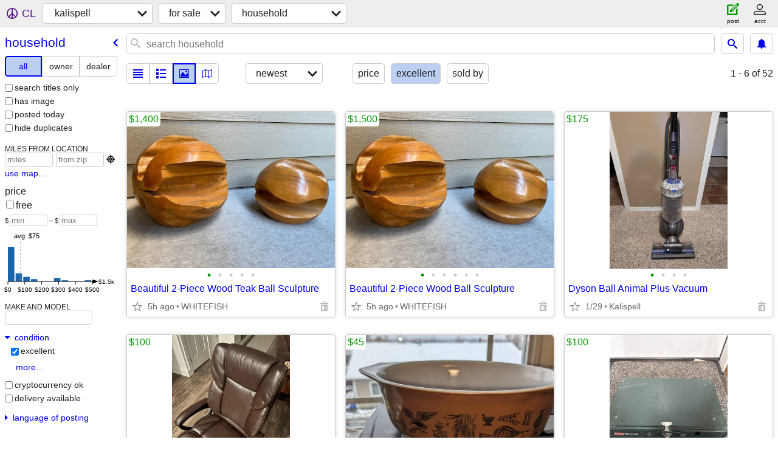

--- FILE ---
content_type: text/html; charset=utf-8
request_url: https://kalispell.craigslist.org/search/hsa?condition=30
body_size: 12111
content:
<!DOCTYPE html>
<html>
<head>
    
	<meta charset="UTF-8">
	<meta http-equiv="X-UA-Compatible" content="IE=Edge">
	<meta name="viewport" content="width=device-width,initial-scale=1">
	<meta property="og:site_name" content="craigslist">
	<meta name="twitter:card" content="preview">
	<meta property="og:title" content="kalispell household items for sale - craigslist">
	<meta name="description" content="kalispell household items for sale - craigslist">
	<meta property="og:description" content="kalispell household items for sale - craigslist">
	<meta property="og:url" content="https://kalispell.craigslist.org/search/hsa">
	<title>kalispell household items for sale - craigslist</title>
	<link rel="canonical" href="https://kalispell.craigslist.org/search/hsa">
	<link rel="alternate" href="https://kalispell.craigslist.org/search/hsa" hreflang="x-default">



    <link rel="icon" href="/favicon.ico" id="favicon" />

<script type="application/ld+json" id="ld_searchpage_data" >
    {"@type":"SearchResultsPage","breadcrumb":{"@type":"BreadcrumbList","itemListElement":[{"item":"https://kalispell.craigslist.org","name":"kalispell.craigslist.org","position":1,"@type":"ListItem"},{"@type":"ListItem","position":2,"name":"for sale","item":"https://kalispell.craigslist.org/search/sss"},{"position":3,"@type":"ListItem","item":"https://kalispell.craigslist.org/search/hsa","name":"household"}],"@context":"https://schema.org"},"@context":"https://schema.org","description":"Household Items For Sale in Kalispell, MT"}
</script>


<script type="application/ld+json" id="ld_searchpage_results" >
    {"itemListElement":[{"item":{"image":["https://images.craigslist.org/01717_7HobKUshQwD_0ak07K_600x450.jpg","https://images.craigslist.org/01515_jiFIOqeXYPX_0ku0fw_600x450.jpg","https://images.craigslist.org/00S0S_fj0SDfO0ZK5_0ak07K_600x450.jpg","https://images.craigslist.org/01111_ivjdlo5xwu9_0ak07K_600x450.jpg","https://images.craigslist.org/01212_3clvJ7Rqr2P_0ak07K_600x450.jpg"],"@context":"http://schema.org","description":"","name":"Beautiful 2-Piece Wood Teak Ball Sculpture","@type":"Product","offers":{"priceCurrency":"USD","@type":"Offer","availableAtOrFrom":{"@type":"Place","geo":{"longitude":-114.350897265493,"@type":"GeoCoordinates","latitude":48.4039999323461},"address":{"addressRegion":"MT","streetAddress":"","postalCode":"","addressLocality":"Columbia Falls","@type":"PostalAddress","addressCountry":""}},"price":"1400.00"}},"@type":"ListItem","position":"0"},{"@type":"ListItem","position":"1","item":{"offers":{"price":"1500.00","availableAtOrFrom":{"@type":"Place","geo":{"longitude":-114.350897265493,"@type":"GeoCoordinates","latitude":48.4039999323461},"address":{"streetAddress":"","postalCode":"","addressRegion":"MT","addressLocality":"Columbia Falls","@type":"PostalAddress","addressCountry":""}},"priceCurrency":"USD","@type":"Offer"},"@type":"Product","image":["https://images.craigslist.org/01717_7HobKUshQwD_0ak07K_600x450.jpg","https://images.craigslist.org/01111_ivjdlo5xwu9_0ak07K_600x450.jpg","https://images.craigslist.org/01212_3clvJ7Rqr2P_0ak07K_600x450.jpg","https://images.craigslist.org/00S0S_fj0SDfO0ZK5_0ak07K_600x450.jpg","https://images.craigslist.org/00E0E_7jRGTulhAQu_0ak07K_600x450.jpg","https://images.craigslist.org/00S0S_ewcyMbXtcAM_0uy0eU_600x450.jpg"],"@context":"http://schema.org","description":"","name":"Beautiful 2-Piece Wood Ball Sculpture"}},{"@type":"ListItem","position":"2","item":{"@type":"Product","offers":{"price":"175.00","availableAtOrFrom":{"@type":"Place","address":{"addressLocality":"Kalispell","postalCode":"","streetAddress":"","addressRegion":"MT","addressCountry":"","@type":"PostalAddress"},"geo":{"@type":"GeoCoordinates","longitude":-114.390300718978,"latitude":48.1871995781738}},"priceCurrency":"USD","@type":"Offer"},"name":"Dyson Ball Animal Plus Vacuum","description":"","@context":"http://schema.org","image":["https://images.craigslist.org/00T0T_3xZWcqDPXCU_0t90CI_600x450.jpg","https://images.craigslist.org/00505_dRu4nVEAFaJ_0t90CI_600x450.jpg","https://images.craigslist.org/00t0t_d6NBVoNwX2y_0t90CI_600x450.jpg","https://images.craigslist.org/00n0n_aoO9ff7GrLP_0t90CI_600x450.jpg"]}},{"@type":"ListItem","position":"3","item":{"image":["https://images.craigslist.org/00N0N_ldPHnhb8vCO_0t20CI_600x450.jpg"],"@context":"http://schema.org","description":"","name":"Office Chair","offers":{"availableAtOrFrom":{"@type":"Place","address":{"addressLocality":"Kalispell","postalCode":"","streetAddress":"","addressRegion":"MT","addressCountry":"","@type":"PostalAddress"},"geo":{"@type":"GeoCoordinates","longitude":-114.303898683477,"latitude":48.2028000730188}},"price":"100.00","priceCurrency":"USD","@type":"Offer"},"@type":"Product"}},{"@type":"ListItem","position":"4","item":{"offers":{"price":"45.00","availableAtOrFrom":{"geo":{"latitude":48.2156268791777,"longitude":-114.338835357991,"@type":"GeoCoordinates"},"address":{"addressLocality":"Kalispell","addressRegion":"MT","postalCode":"","streetAddress":"","addressCountry":"","@type":"PostalAddress"},"@type":"Place"},"@type":"Offer","priceCurrency":"USD"},"@type":"Product","@context":"http://schema.org","description":"","name":"Pyrex & Anchor Hocking Vintage dishes","image":["https://images.craigslist.org/00x0x_5Fs3Zy5n3pF_0CI0t2_600x450.jpg","https://images.craigslist.org/00O0O_kosP198tQJ3_0CI0t2_600x450.jpg","https://images.craigslist.org/00E0E_9i1ce20sxD2_0CI0t2_600x450.jpg","https://images.craigslist.org/00V0V_cSK0GoLLJOf_0CI0t2_600x450.jpg","https://images.craigslist.org/00Z0Z_iqfXfONzzwh_0CI0t2_600x450.jpg"]}},{"item":{"offers":{"availableAtOrFrom":{"@type":"Place","geo":{"longitude":-114.339801364833,"@type":"GeoCoordinates","latitude":48.1970011671746},"address":{"addressCountry":"","@type":"PostalAddress","addressLocality":"Kalispell","streetAddress":"","postalCode":"","addressRegion":"MT"}},"price":"100.00","priceCurrency":"USD","@type":"Offer"},"@type":"Product","name":"Coleman Campstove Unleaded 424","description":"","@context":"http://schema.org","image":["https://images.craigslist.org/00s0s_9J31Dz3l98O_0t20CI_600x450.jpg","https://images.craigslist.org/00j0j_cNmu5859Mhx_0t20CI_600x450.jpg","https://images.craigslist.org/01111_blRRGrx63H_0CI0t2_600x450.jpg","https://images.craigslist.org/00w0w_dqXkNDiLEWJ_0CI0t2_600x450.jpg","https://images.craigslist.org/00S0S_2MgAR31N3z0_0CI0t2_600x450.jpg"]},"@type":"ListItem","position":"5"},{"item":{"@type":"Product","offers":{"availableAtOrFrom":{"@type":"Place","geo":{"latitude":48.0633003197724,"@type":"GeoCoordinates","longitude":-114.072601351173},"address":{"postalCode":"","streetAddress":"","addressRegion":"MT","addressLocality":"Somers","@type":"PostalAddress","addressCountry":""}},"price":"25.00","@type":"Offer","priceCurrency":"USD"},"name":"Pottery Wine dispenser cooler","description":"","@context":"http://schema.org","image":["https://images.craigslist.org/00C0C_8GVJbcs3GJx_0lM0t2_600x450.jpg","https://images.craigslist.org/00s0s_a7hFW1Rq8DW_0lM0t2_600x450.jpg","https://images.craigslist.org/00o0o_2CJOl1Db6fN_0lM0t2_600x450.jpg"]},"position":"6","@type":"ListItem"},{"item":{"description":"","@context":"http://schema.org","name":"Decorative Pillow - Let It Snow (Skis, Snowflakes)","image":["https://images.craigslist.org/00b0b_lCRa6S1zpX0_0t20CI_600x450.jpg","https://images.craigslist.org/00808_ewH0cD1US2t_0t20CI_600x450.jpg","https://images.craigslist.org/01717_29Mw9WWqBbu_0lM0t2_600x450.jpg","https://images.craigslist.org/00A0A_jnw2xdVKeTz_0t20CI_600x450.jpg"],"@type":"Product","offers":{"priceCurrency":"USD","@type":"Offer","availableAtOrFrom":{"address":{"postalCode":"","streetAddress":"","addressRegion":"MT","addressLocality":"Kalispell","@type":"PostalAddress","addressCountry":""},"geo":{"@type":"GeoCoordinates","longitude":-114.303898683477,"latitude":48.2028000730188},"@type":"Place"},"price":"15.00"}},"position":"7","@type":"ListItem"},{"position":"8","@type":"ListItem","item":{"image":["https://images.craigslist.org/00t0t_4CIzHVADTAt_0t20CI_600x450.jpg","https://images.craigslist.org/01212_7QRoFAg6oer_0t20CI_600x450.jpg","https://images.craigslist.org/00U0U_77K8Qd4byqz_0t20CI_600x450.jpg","https://images.craigslist.org/00707_daytHC3aAcw_0t20CI_600x450.jpg"],"description":"","name":"Decorative Pillow - Moose","@context":"http://schema.org","@type":"Product","offers":{"@type":"Offer","priceCurrency":"USD","price":"20.00","availableAtOrFrom":{"@type":"Place","address":{"addressLocality":"Kalispell","postalCode":"","streetAddress":"","addressRegion":"MT","addressCountry":"","@type":"PostalAddress"},"geo":{"latitude":48.2028000730188,"@type":"GeoCoordinates","longitude":-114.303898683477}}}}},{"@type":"ListItem","position":"9","item":{"image":["https://images.craigslist.org/00D0D_6cRZkqcsr7s_0t20CI_600x450.jpg","https://images.craigslist.org/00G0G_iv9n4BLWiAM_0t20CI_600x450.jpg","https://images.craigslist.org/00p0p_8MPYeqCvupH_0t20CI_600x450.jpg"],"description":"","name":"Table Lamps - Pair","@context":"http://schema.org","@type":"Product","offers":{"availableAtOrFrom":{"@type":"Place","geo":{"longitude":-114.303898683477,"@type":"GeoCoordinates","latitude":48.2028000730188},"address":{"addressLocality":"Kalispell","addressRegion":"MT","streetAddress":"","postalCode":"","addressCountry":"","@type":"PostalAddress"}},"price":"80.00","priceCurrency":"USD","@type":"Offer"}}},{"@type":"ListItem","position":"10","item":{"offers":{"price":"50.00","availableAtOrFrom":{"@type":"Place","geo":{"@type":"GeoCoordinates","longitude":-114.195845145856,"latitude":48.3652582451148},"address":{"addressRegion":"MT","streetAddress":"","postalCode":"","addressLocality":"Columbia Falls","@type":"PostalAddress","addressCountry":""}},"@type":"Offer","priceCurrency":"USD"},"@type":"Product","description":"","name":"Bistro Table Covers","@context":"http://schema.org","image":["https://images.craigslist.org/00303_9XLydnTGj0Y_0om0oo_600x450.jpg","https://images.craigslist.org/00w0w_lUaelpjCGEj_0c0058_600x450.jpg","https://images.craigslist.org/00K0K_eo8x3h2XjgD_0om0os_600x450.jpg"]}},{"item":{"name":"Pottery Toothpick Holder","description":"","@context":"http://schema.org","image":["https://images.craigslist.org/00I0I_dWOS05i79Bk_0t20t2_600x450.jpg","https://images.craigslist.org/00h0h_coCCg8yx5lt_0t20t2_600x450.jpg","https://images.craigslist.org/00G0G_h0TuikuF2Jk_0t20t2_600x450.jpg","https://images.craigslist.org/00q0q_9R547szdCX0_0t20t2_600x450.jpg","https://images.craigslist.org/00Z0Z_9JgxRcyNj04_0t20t2_600x450.jpg"],"@type":"Product","offers":{"@type":"Offer","priceCurrency":"USD","availableAtOrFrom":{"@type":"Place","address":{"addressLocality":"Kalispell","streetAddress":"","postalCode":"","addressRegion":"MT","addressCountry":"","@type":"PostalAddress"},"geo":{"latitude":48.1791500941104,"@type":"GeoCoordinates","longitude":-114.321638602728}},"price":"5.00"}},"@type":"ListItem","position":"11"},{"@type":"ListItem","position":"12","item":{"description":"","name":"Decorative Charger","@context":"http://schema.org","image":["https://images.craigslist.org/00f0f_7l6ja3WftSX_0t20t2_600x450.jpg","https://images.craigslist.org/00L0L_4mu36gbA5xn_0t20t2_600x450.jpg","https://images.craigslist.org/00b0b_8WjMewSh7PL_0t20t2_600x450.jpg","https://images.craigslist.org/01717_iBOHQJJ4xYu_0t20t2_600x450.jpg","https://images.craigslist.org/00Y0Y_9WcISkTDjVg_0t20t2_600x450.jpg"],"offers":{"availableAtOrFrom":{"@type":"Place","address":{"addressLocality":"Kalispell","streetAddress":"","postalCode":"","addressRegion":"MT","addressCountry":"","@type":"PostalAddress"},"geo":{"latitude":48.1673374232489,"@type":"GeoCoordinates","longitude":-114.302696618022}},"price":"75.00","@type":"Offer","priceCurrency":"USD"},"@type":"Product"}},{"@type":"ListItem","position":"13","item":{"@type":"Product","offers":{"@type":"Offer","priceCurrency":"USD","availableAtOrFrom":{"address":{"postalCode":"","streetAddress":"","addressRegion":"MT","addressLocality":"Coram","@type":"PostalAddress","addressCountry":""},"geo":{"latitude":48.3853060383654,"longitude":-114.049590220206,"@type":"GeoCoordinates"},"@type":"Place"},"price":"10.00"},"@context":"http://schema.org","description":"","name":"BBQ and Summer Cooking Items, Hand Crank Meat Grinder","image":["https://images.craigslist.org/00U0U_cnARDeORvT4z_0CI0t2_600x450.jpg","https://images.craigslist.org/01717_7EUZTf4eChHz_0CI0t2_600x450.jpg","https://images.craigslist.org/00a0a_pf4uk413Kaz_0lM0t2_600x450.jpg","https://images.craigslist.org/00V0V_iTbWKnBko8Oz_0lM0t2_600x450.jpg","https://images.craigslist.org/00505_2nq5Tq8XVixz_0lM0t2_600x450.jpg","https://images.craigslist.org/00p0p_dAdGQiBPp0Dz_0CI0t2_600x450.jpg","https://images.craigslist.org/01414_7HrN8zS3Ppez_0CI0t2_600x450.jpg","https://images.craigslist.org/00B0B_bsZxPk4M7CQz_0lM0t2_600x450.jpg"]}},{"item":{"@context":"http://schema.org","description":"","name":"LOT of (3) CALENDARS 1). 1990 LOVE ! (2).1987 GOOSE! (3).BEAR &HONEY!","image":["https://images.craigslist.org/00k0k_hKUDYC7Y29J_0lM0t2_600x450.jpg","https://images.craigslist.org/00G0G_88EWFXPIQMf_0t20CI_600x450.jpg","https://images.craigslist.org/00a0a_bNJPLtvK9Er_0lM0t2_600x450.jpg","https://images.craigslist.org/00t0t_94qKbPDjMRQ_0lM0t2_600x450.jpg","https://images.craigslist.org/00X0X_2Z44ftGS5AT_0lM0t2_600x450.jpg","https://images.craigslist.org/00G0G_hE6wD1L1axF_0lM0t2_600x450.jpg","https://images.craigslist.org/01313_6qD6qKdEutk_0lM0t2_600x450.jpg","https://images.craigslist.org/01515_lFPt0nEHLHP_0lM0t2_600x450.jpg","https://images.craigslist.org/00C0C_1YTGHHX5ziP_0lM0t2_600x450.jpg","https://images.craigslist.org/00F0F_aASBa7i99vN_0CH0t2_600x450.jpg"],"offers":{"@type":"Offer","priceCurrency":"USD","price":"20.00","availableAtOrFrom":{"@type":"Place","geo":{"latitude":48.2028000730188,"longitude":-114.303898683477,"@type":"GeoCoordinates"},"address":{"@type":"PostalAddress","addressCountry":"","addressRegion":"MT","postalCode":"","streetAddress":"","addressLocality":"Kalispell"}}},"@type":"Product"},"position":"14","@type":"ListItem"},{"position":"15","@type":"ListItem","item":{"@type":"Product","offers":{"availableAtOrFrom":{"@type":"Place","geo":{"@type":"GeoCoordinates","longitude":-114.303898683477,"latitude":48.2028000730188},"address":{"addressCountry":"","@type":"PostalAddress","addressLocality":"Kalispell","streetAddress":"","postalCode":"","addressRegion":"MT"}},"price":"500.00","@type":"Offer","priceCurrency":"USD"},"name":"Novaform Queen Mattress","description":"","@context":"http://schema.org","image":["https://images.craigslist.org/01515_cNIveFccHqU_0t20CI_600x450.jpg","https://images.craigslist.org/00202_cwLCJFQUPZW_0t20CI_600x450.jpg","https://images.craigslist.org/00k0k_90UrK8oLGgB_0t20CI_600x450.jpg"]}},{"position":"16","@type":"ListItem","item":{"offers":{"availableAtOrFrom":{"geo":{"latitude":48.2028000730188,"longitude":-114.303898683477,"@type":"GeoCoordinates"},"address":{"addressLocality":"Kalispell","streetAddress":"","postalCode":"","addressRegion":"MT","addressCountry":"","@type":"PostalAddress"},"@type":"Place"},"price":"550.00","@type":"Offer","priceCurrency":"USD"},"@type":"Product","image":["https://images.craigslist.org/00L0L_9l89ro4wrWt_0CI0t2_600x450.jpg","https://images.craigslist.org/01515_cNIveFccHqU_0t20CI_600x450.jpg","https://images.craigslist.org/00b0b_hdn37VKDQkO_0t20CI_600x450.jpg","https://images.craigslist.org/00C0C_fzVQFensuTq_0t20CI_600x450.jpg"],"name":"IKEA Malm Storage Queen Bed","description":"","@context":"http://schema.org"}},{"@type":"ListItem","position":"17","item":{"@context":"http://schema.org","description":"","name":"Rugs (Braided)","image":["https://images.craigslist.org/00h0h_2EqQ3wz3NLh_0t20CI_600x450.jpg","https://images.craigslist.org/00r0r_iyrfT8DNWdL_0t20CI_600x450.jpg","https://images.craigslist.org/00A0A_acD8Dvhmag_0t20CI_600x450.jpg"],"offers":{"@type":"Offer","priceCurrency":"USD","availableAtOrFrom":{"@type":"Place","geo":{"@type":"GeoCoordinates","longitude":-114.303898683477,"latitude":48.2028000730188},"address":{"addressRegion":"MT","postalCode":"","streetAddress":"","addressLocality":"Kalispell","@type":"PostalAddress","addressCountry":""}},"price":"40.00"},"@type":"Product"}},{"position":"18","@type":"ListItem","item":{"@type":"Product","offers":{"price":"30.00","availableAtOrFrom":{"geo":{"@type":"GeoCoordinates","longitude":-114.303898683477,"latitude":48.2028000730188},"address":{"addressCountry":"","@type":"PostalAddress","addressLocality":"Kalispell","postalCode":"","streetAddress":"","addressRegion":"MT"},"@type":"Place"},"@type":"Offer","priceCurrency":"USD"},"image":["https://images.craigslist.org/00f0f_3LLjYKvWfO0_0zo0rV_600x450.jpg","https://images.craigslist.org/00b0b_b7ReABOmXsX_0xO0t2_600x450.jpg","https://images.craigslist.org/00g0g_8rdt0UKVvW6_0vL0t2_600x450.jpg","https://images.craigslist.org/00404_6lNw5PaQ4AS_0uE0t2_600x450.jpg"],"name":"Vintage Lot of (5) white line SHOT GLASSES, 3’’ Heavy Weighted Beveled","description":"","@context":"http://schema.org"}},{"position":"19","@type":"ListItem","item":{"offers":{"priceCurrency":"USD","@type":"Offer","availableAtOrFrom":{"@type":"Place","address":{"streetAddress":"","postalCode":"","addressRegion":"MT","addressLocality":"Kalispell","@type":"PostalAddress","addressCountry":""},"geo":{"@type":"GeoCoordinates","longitude":-114.303898683477,"latitude":48.2028000730188}},"price":"25.00"},"@type":"Product","description":"","@context":"http://schema.org","name":"VINTAGE HAND MADE CARVED WOODEN RABBIT ELECTRIC LAMP- WORKS! VGCOND!","image":["https://images.craigslist.org/00E0E_gul0qrxJNSA_0t20CI_600x450.jpg","https://images.craigslist.org/00c0c_bosrrWVp87q_0t20CI_600x450.jpg","https://images.craigslist.org/00404_7RtpSIGXQtO_0t20CI_600x450.jpg","https://images.craigslist.org/00d0d_i3eXQjwHAyF_0t20CI_600x450.jpg","https://images.craigslist.org/00v0v_5n2e3Rcrqta_0t20CI_600x450.jpg","https://images.craigslist.org/00C0C_fKNGu77RgIS_0t20CI_600x450.jpg","https://images.craigslist.org/00o0o_4YCoLS6eVIS_0t20CI_600x450.jpg"]}},{"item":{"@type":"Product","offers":{"availableAtOrFrom":{"@type":"Place","geo":{"longitude":-114.04866145562,"@type":"GeoCoordinates","latitude":48.3856234569839},"address":{"@type":"PostalAddress","addressCountry":"","postalCode":"","streetAddress":"","addressRegion":"MT","addressLocality":"Coram"}},"price":"25.00","priceCurrency":"USD","@type":"Offer"},"image":["https://images.craigslist.org/00404_1fmT0nQ8qX2z_0CI0t2_600x450.jpg","https://images.craigslist.org/00S0S_2LPP3OkMNyWz_0CI0t2_600x450.jpg","https://images.craigslist.org/00s0s_jrHXeTF5GFtz_0CI0t2_600x450.jpg","https://images.craigslist.org/00J0J_cDVrHWY2cbez_0CI0t2_600x450.jpg","https://images.craigslist.org/00k0k_amSW7nt3zEtz_0CI0t2_600x450.jpg"],"description":"","name":"20-Piece Box of Bakeware - 20 Pieces","@context":"http://schema.org"},"position":"20","@type":"ListItem"},{"item":{"@type":"Product","offers":{"priceCurrency":"USD","@type":"Offer","price":"50.00","availableAtOrFrom":{"address":{"addressCountry":"","@type":"PostalAddress","addressLocality":"Coram","addressRegion":"MT","postalCode":"","streetAddress":""},"geo":{"latitude":48.385418911051,"@type":"GeoCoordinates","longitude":-114.050102444475},"@type":"Place"}},"image":["https://images.craigslist.org/00M0M_7RuaQmidYD3z_0CI0t2_600x450.jpg","https://images.craigslist.org/00m0m_dBSPBzZpfdPz_0lM0t2_600x450.jpg","https://images.craigslist.org/00101_XjtA4RD9S5z_0CI0t2_600x450.jpg","https://images.craigslist.org/00K0K_1W7iT3Im51xz_0lM0t2_600x450.jpg","https://images.craigslist.org/00i0i_kL9OWg5r7nrz_0CI0t2_600x450.jpg","https://images.craigslist.org/00L0L_iVwpe5CjBG6z_0CI0t2_600x450.jpg","https://images.craigslist.org/01414_gKgT4oTUDmOz_0CI0t2_600x450.jpg","https://images.craigslist.org/00808_7sib9IyHiY2z_0CI0t2_600x450.jpg","https://images.craigslist.org/00c0c_dg4Drcbx7Jcz_0CI0t2_600x450.jpg","https://images.craigslist.org/00404_2Nah10qcgkhz_0CI0t2_600x450.jpg"],"description":"","@context":"http://schema.org","name":"Vintage Satin Green Glass Compote Goblet, Pedestal Bowl& Orange Juicer"},"@type":"ListItem","position":"21"},{"item":{"name":"Vintage Rainbow D4C Vacuum w/Power Nozzle & Aqua Mate Carpet Shampooer","description":"","@context":"http://schema.org","image":["https://images.craigslist.org/00S0S_4qC6QyrGhqj_0mW0t2_600x450.jpg","https://images.craigslist.org/00Y0Y_faYcuoWa2Bf_0t20CI_600x450.jpg","https://images.craigslist.org/00X0X_e2iUkOx10b7_0t20CI_600x450.jpg","https://images.craigslist.org/00U0U_eoANrAGo9Md_0pA0t2_600x450.jpg","https://images.craigslist.org/00a0a_47fic39RPia_0lZ0t2_600x450.jpg","https://images.craigslist.org/00j0j_kQ2fGsfgWpM_0CI0kM_600x450.jpg","https://images.craigslist.org/00C0C_2ALFkhg3JIr_0hj0t2_600x450.jpg","https://images.craigslist.org/00g0g_2k30lYsBeQZ_0qR0t2_600x450.jpg"],"offers":{"priceCurrency":"USD","@type":"Offer","price":"150.00","availableAtOrFrom":{"@type":"Place","geo":{"@type":"GeoCoordinates","longitude":-114.334243674221,"latitude":48.1992208056728},"address":{"postalCode":"","streetAddress":"","addressRegion":"MT","addressLocality":"Kalispell","@type":"PostalAddress","addressCountry":""}}},"@type":"Product"},"@type":"ListItem","position":"22"},{"@type":"ListItem","position":"23","item":{"offers":{"@type":"Offer","priceCurrency":"USD","availableAtOrFrom":{"@type":"Place","geo":{"latitude":48.0743990852213,"longitude":-114.510402986071,"@type":"GeoCoordinates"},"address":{"@type":"PostalAddress","addressCountry":"","postalCode":"","streetAddress":"","addressRegion":"MT","addressLocality":"Kila"}},"price":"50.00"},"@type":"Product","@context":"http://schema.org","description":"","name":"Area Rug, 5'3\" x 7'7\"","image":["https://images.craigslist.org/00Q0Q_lWYmZZBIToI_0CI0t2_600x450.jpg","https://images.craigslist.org/01010_8kuKntrrcHM_0CI0t2_600x450.jpg","https://images.craigslist.org/01515_6lnh86m7Q1F_0CI0t2_600x450.jpg","https://images.craigslist.org/00Z0Z_eyKb2mytPx1_0CI0t2_600x450.jpg","https://images.craigslist.org/00303_lvfJvq3V2lQ_0CI0t2_600x450.jpg"]}},{"@type":"ListItem","position":"24","item":{"@type":"Product","offers":{"price":"300.00","availableAtOrFrom":{"@type":"Place","geo":{"@type":"GeoCoordinates","longitude":-114.072601351173,"latitude":48.0633003197724},"address":{"postalCode":"","streetAddress":"","addressRegion":"MT","addressLocality":"Somers","@type":"PostalAddress","addressCountry":""}},"priceCurrency":"USD","@type":"Offer"},"image":["https://images.craigslist.org/00H0H_eVF5ptq5Waz_0t20CI_600x450.jpg","https://images.craigslist.org/00k0k_k6Fs1Alb9be_0t20CI_600x450.jpg","https://images.craigslist.org/00H0H_gsfpdb2urnn_0t20CI_600x450.jpg","https://images.craigslist.org/00505_9yQ9cbJBPbL_0t20CI_600x450.jpg","https://images.craigslist.org/00707_dAPNLuzC9Dq_0t20CI_600x450.jpg","https://images.craigslist.org/00N0N_eSsVxj6hGY4_0t20CI_600x450.jpg","https://images.craigslist.org/01515_6sp0AcnxWjt_0t20CI_600x450.jpg","https://images.craigslist.org/00h0h_ik7m2Z76q2N_0t20CI_600x450.jpg"],"@context":"http://schema.org","description":"","name":"Vintage Sorrento Dishes"}},{"item":{"offers":{"@type":"Offer","priceCurrency":"USD","availableAtOrFrom":{"address":{"streetAddress":"","postalCode":"","addressRegion":"MT","addressLocality":"Somers","@type":"PostalAddress","addressCountry":""},"geo":{"latitude":48.0633003197724,"@type":"GeoCoordinates","longitude":-114.072601351173},"@type":"Place"},"price":"350.00"},"@type":"Product","image":["https://images.craigslist.org/00u0u_fNnKfby6vw9_0t20CI_600x450.jpg","https://images.craigslist.org/00O0O_jqMNtLRYd1X_0t20CI_600x450.jpg","https://images.craigslist.org/01515_2Rb6eI725j2_0t20CI_600x450.jpg","https://images.craigslist.org/00q0q_abLv7yw3xZn_0t20CI_600x450.jpg"],"@context":"http://schema.org","description":"","name":"Arts and Craft Ceiling Light Fixture"},"position":"25","@type":"ListItem"},{"item":{"image":["https://images.craigslist.org/00e0e_6Y419BWo6Yz_0t20CI_600x450.jpg","https://images.craigslist.org/00x0x_8tUUfKSfdui_0t20CI_600x450.jpg","https://images.craigslist.org/00N0N_cbVgT3OHmeS_0t20CI_600x450.jpg"],"@context":"http://schema.org","description":"","name":"Gate Leg Drop Leaf Table","offers":{"@type":"Offer","priceCurrency":"USD","availableAtOrFrom":{"@type":"Place","address":{"addressCountry":"","@type":"PostalAddress","addressLocality":"Somers","addressRegion":"MT","streetAddress":"","postalCode":""},"geo":{"@type":"GeoCoordinates","longitude":-114.072601351173,"latitude":48.0633003197724}},"price":"600.00"},"@type":"Product"},"position":"26","@type":"ListItem"},{"position":"27","@type":"ListItem","item":{"image":["https://images.craigslist.org/00u0u_faPSDBfW52E_0t20CI_600x450.jpg","https://images.craigslist.org/00606_2zhDcDYCuHa_0t20CI_600x450.jpg","https://images.craigslist.org/00a0a_hsxnXdV5rNB_0t20CI_600x450.jpg"],"description":"","@context":"http://schema.org","name":"Art Deco fireplace screen","offers":{"priceCurrency":"USD","@type":"Offer","price":"300.00","availableAtOrFrom":{"@type":"Place","address":{"addressRegion":"MT","streetAddress":"","postalCode":"","addressLocality":"Somers","@type":"PostalAddress","addressCountry":""},"geo":{"latitude":48.0633003197724,"longitude":-114.072601351173,"@type":"GeoCoordinates"}}},"@type":"Product"}},{"item":{"@type":"Product","offers":{"price":"45.00","availableAtOrFrom":{"address":{"@type":"PostalAddress","addressCountry":"","addressRegion":"MT","streetAddress":"","postalCode":"","addressLocality":"Somers"},"geo":{"@type":"GeoCoordinates","longitude":-114.072601351173,"latitude":48.0633003197724},"@type":"Place"},"priceCurrency":"USD","@type":"Offer"},"image":["https://images.craigslist.org/00K0K_coRYkH0syAA_0t20CI_600x450.jpg","https://images.craigslist.org/01313_4TEZDSVYxui_0t20CI_600x450.jpg","https://images.craigslist.org/00C0C_dhLDIqZcgKV_0t20CI_600x450.jpg","https://images.craigslist.org/00b0b_jCAJCyuG6gB_0t20CI_600x450.jpg","https://images.craigslist.org/00101_kOyhvv9p2jT_0t20CI_600x450.jpg","https://images.craigslist.org/01717_jlbL0D2O55S_0CI0t2_600x450.jpg"],"@context":"http://schema.org","description":"","name":"cast iron bear muffin pan"},"position":"28","@type":"ListItem"},{"@type":"ListItem","position":"29","item":{"offers":{"priceCurrency":"USD","@type":"Offer","price":"300.00","availableAtOrFrom":{"address":{"addressRegion":"MT","streetAddress":"","postalCode":"","addressLocality":"Rexford","@type":"PostalAddress","addressCountry":""},"geo":{"longitude":-115.14309678793,"@type":"GeoCoordinates","latitude":48.849028283914},"@type":"Place"}},"@type":"Product","image":["https://images.craigslist.org/00C0C_izIZVqTyBus_0hd0t2_600x450.jpg","https://images.craigslist.org/00z0z_iU9MJBIrrCD_0sY0t2_600x450.jpg","https://images.craigslist.org/00l0l_d2xdxiP5XRh_0um0t2_600x450.jpg","https://images.craigslist.org/00E0E_c7P2GPUmSSZ_0iy0t2_600x450.jpg"],"@context":"http://schema.org","description":"","name":"Parlor Stove - fireplace"}},{"item":{"@type":"Product","offers":{"availableAtOrFrom":{"@type":"Place","address":{"addressLocality":"Kalispell","streetAddress":"","postalCode":"","addressRegion":"MT","addressCountry":"","@type":"PostalAddress"},"geo":{"@type":"GeoCoordinates","longitude":-114.303898683477,"latitude":48.2028000730188}},"price":"20.00","@type":"Offer","priceCurrency":"USD"},"image":["https://images.craigslist.org/00202_4JVZ8OCQdqe_0CI0sV_600x450.jpg","https://images.craigslist.org/00k0k_8IW33npbOOF_0CI0sV_600x450.jpg"],"description":"","@context":"http://schema.org","name":"VINTAGE PLACEMATS (4), NAPKINS (3) TULIP DESIGN, COTTON, NICE!"},"position":"30","@type":"ListItem"},{"item":{"@type":"Product","offers":{"price":"25.00","availableAtOrFrom":{"@type":"Place","address":{"@type":"PostalAddress","addressCountry":"","streetAddress":"","postalCode":"","addressRegion":"MT","addressLocality":"Coram"},"geo":{"longitude":-114.066925631254,"@type":"GeoCoordinates","latitude":48.3843950354712}},"priceCurrency":"USD","@type":"Offer"},"image":["https://images.craigslist.org/00x0x_iT2hAdjbfU8_0CI0t2_600x450.jpg","https://images.craigslist.org/00G0G_2QCwBgNJ1RP_0CI0t2_600x450.jpg","https://images.craigslist.org/00303_8Gw6sY46faG_0CI0t2_600x450.jpg","https://images.craigslist.org/00Q0Q_1aHQg82P8sf_0t20CI_600x450.jpg","https://images.craigslist.org/00y0y_4Zg8TpwnHd1_0CI0t2_600x450.jpg","https://images.craigslist.org/00l0l_gjQZTJJ6WRX_0CI0t2_600x450.jpg"],"description":"","@context":"http://schema.org","name":"CuisineArt Retro Toaster Oven"},"@type":"ListItem","position":"31"},{"position":"32","@type":"ListItem","item":{"name":"Oreck XL Professional Air Purifier Type 3 White Model   AIR8SW","description":"","@context":"http://schema.org","image":["https://images.craigslist.org/00n0n_kCFtzypJGnQ_0ew0aT_600x450.jpg","https://images.craigslist.org/00S0S_jsrYQiB0Blx_0ew0jm_600x450.jpg"],"@type":"Product","offers":{"availableAtOrFrom":{"address":{"addressLocality":"Kalispell","addressRegion":"MT","postalCode":"","streetAddress":"","addressCountry":"","@type":"PostalAddress"},"geo":{"latitude":48.2028000730188,"longitude":-114.303898683477,"@type":"GeoCoordinates"},"@type":"Place"},"price":"75.00","priceCurrency":"USD","@type":"Offer"}}},{"@type":"ListItem","position":"33","item":{"description":"","name":"Vintage Decorative Cross Stitch Plate; Horse Plate","@context":"http://schema.org","image":["https://images.craigslist.org/00l0l_dVqz0BPSq3Iz_0CI0t2_600x450.jpg","https://images.craigslist.org/00O0O_3ROytSbdisWz_0CI0t2_600x450.jpg","https://images.craigslist.org/00W0W_462iJLQ3qWiz_0t20CI_600x450.jpg","https://images.craigslist.org/01313_lSXSM2vDzpQz_0t20CI_600x450.jpg","https://images.craigslist.org/00m0m_aBtWBhmJbqTz_0CI0t2_600x450.jpg","https://images.craigslist.org/00e0e_9vS81upnBuIz_0CI0t2_600x450.jpg","https://images.craigslist.org/00G0G_kQXSLKOswOmz_0t20CI_600x450.jpg"],"@type":"Product","offers":{"price":"10.00","availableAtOrFrom":{"address":{"@type":"PostalAddress","addressCountry":"","addressRegion":"MT","postalCode":"","streetAddress":"","addressLocality":"Coram"},"geo":{"@type":"GeoCoordinates","longitude":-114.049071120443,"latitude":48.3855312107789},"@type":"Place"},"priceCurrency":"USD","@type":"Offer"}}},{"position":"34","@type":"ListItem","item":{"image":["https://images.craigslist.org/00z0z_aJQG7uqEXxr_0CI0hq_600x450.jpg"],"description":"","name":"Vintage glassware","@context":"http://schema.org","@type":"Product","offers":{"@type":"Offer","priceCurrency":"USD","availableAtOrFrom":{"@type":"Place","geo":{"latitude":48.0792995932428,"longitude":-114.235501273729,"@type":"GeoCoordinates"},"address":{"addressCountry":"","@type":"PostalAddress","addressLocality":"Somers","postalCode":"","streetAddress":"","addressRegion":"MT"}},"price":"35.00"}}},{"@type":"ListItem","position":"35","item":{"image":["https://images.craigslist.org/00C0C_8nYCydZHNFt_0lM0CI_600x450.jpg","https://images.craigslist.org/00q0q_7QqDHmtMWaC_0CI0lM_600x450.jpg","https://images.craigslist.org/00Y0Y_jWDrRLD49Es_0CI0lM_600x450.jpg","https://images.craigslist.org/01616_a94PW2Nfqi2_0CI0lM_600x450.jpg","https://images.craigslist.org/00L0L_1YUZBeP2c6t_0CI0lM_600x450.jpg","https://images.craigslist.org/00r0r_73h0YePOaWY_0CI0lM_600x450.jpg","https://images.craigslist.org/00y0y_grvJWgy1Ek3_0lM0CI_600x450.jpg","https://images.craigslist.org/00q0q_6VZbc9Fe3vB_0lM0CI_600x450.jpg","https://images.craigslist.org/00J0J_9mwNWHNufkL_0lM0CI_600x450.jpg","https://images.craigslist.org/00n0n_9A7F3p7wSzv_0lM0CI_600x450.jpg"],"description":"","@context":"http://schema.org","name":"Queen - Gently Used Comforter set with duplicates","offers":{"@type":"Offer","priceCurrency":"USD","price":"40.00","availableAtOrFrom":{"@type":"Place","geo":{"latitude":48.1754212847799,"@type":"GeoCoordinates","longitude":-114.039030608042},"address":{"postalCode":"","streetAddress":"","addressRegion":"MT","addressLocality":"Somers","@type":"PostalAddress","addressCountry":""}}},"@type":"Product"}},{"@type":"ListItem","position":"36","item":{"description":"","@context":"http://schema.org","name":"Vintage Salton HotTray Hot Plate Glass Warming Hot Tray H-140","image":["https://images.craigslist.org/00101_ffvsQm2kov4z_0CI0t2_600x450.jpg","https://images.craigslist.org/00000_8iWlSIb0Jaiz_0CI0t2_600x450.jpg","https://images.craigslist.org/00m0m_fmE1j4tLNBCz_0CI0t2_600x450.jpg"],"@type":"Product","offers":{"price":"25.00","availableAtOrFrom":{"address":{"addressCountry":"","@type":"PostalAddress","addressLocality":"Coram","streetAddress":"","postalCode":"","addressRegion":"MT"},"geo":{"@type":"GeoCoordinates","longitude":-114.05044392732,"latitude":48.3852613476574},"@type":"Place"},"@type":"Offer","priceCurrency":"USD"}}},{"item":{"image":["https://images.craigslist.org/00N0N_8rJmWPcgWho_0CI0hT_600x450.jpg","https://images.craigslist.org/00b0b_2mf7HSr6Qbm_0CI0hT_600x450.jpg","https://images.craigslist.org/00i0i_7IWTkyzSgVS_0CI0hT_600x450.jpg","https://images.craigslist.org/00Z0Z_8sOzN8rDEOL_0hT0CI_600x450.jpg","https://images.craigslist.org/00Z0Z_3nmF6jspdCM_0hT0CI_600x450.jpg","https://images.craigslist.org/00p0p_eN40uHinJ2H_0hT0CI_600x450.jpg"],"description":"","@context":"http://schema.org","name":"Kids Harley Davidson coat and Helmet","@type":"Product","offers":{"@type":"Offer","priceCurrency":"USD","availableAtOrFrom":{"address":{"@type":"PostalAddress","addressCountry":"","postalCode":"","streetAddress":"","addressRegion":"MT","addressLocality":"Kalispell"},"geo":{"longitude":-114.26649657157,"@type":"GeoCoordinates","latitude":48.2296013198002},"@type":"Place"},"price":"125.00"}},"@type":"ListItem","position":"37"},{"item":{"offers":{"priceCurrency":"USD","@type":"Offer","price":"35.00","availableAtOrFrom":{"@type":"Place","address":{"@type":"PostalAddress","addressCountry":"","addressRegion":"MT","streetAddress":"","postalCode":"","addressLocality":"Kalispell"},"geo":{"@type":"GeoCoordinates","longitude":-114.26649657157,"latitude":48.2296013198002}}},"@type":"Product","image":["https://images.craigslist.org/00I0I_FaEBETBD5W_0hT0CI_600x450.jpg","https://images.craigslist.org/00q0q_9MEjO7xkhOx_0hT0CI_600x450.jpg","https://images.craigslist.org/00A0A_6URXHqyl3ci_0hT0CI_600x450.jpg","https://images.craigslist.org/00y0y_jvMPhxsex0E_0hT0CI_600x450.jpg","https://images.craigslist.org/00b0b_cboNHvzDfIT_0CI0hT_600x450.jpg"],"@context":"http://schema.org","description":"","name":"JetSpa Elite Luxury Bath Spa"},"@type":"ListItem","position":"38"},{"@type":"ListItem","position":"39","item":{"@type":"Product","offers":{"priceCurrency":"USD","@type":"Offer","price":"75.00","availableAtOrFrom":{"@type":"Place","geo":{"@type":"GeoCoordinates","longitude":-114.35050822715,"latitude":48.2405671590406},"address":{"addressLocality":"Kalispell","addressRegion":"MT","streetAddress":"","postalCode":"","addressCountry":"","@type":"PostalAddress"}}},"image":["https://images.craigslist.org/00G0G_cw86ftyyItS_1761u8_600x450.jpg","https://images.craigslist.org/00q0q_a1YWuUXJzRE_1761u8_600x450.jpg","https://images.craigslist.org/00t0t_eIo2jLaMXSq_0MM132_600x450.jpg"],"@context":"http://schema.org","description":"","name":"Ruggable - 5x7 Rug + Rug Pad System"}},{"item":{"@type":"Product","offers":{"priceCurrency":"USD","@type":"Offer","availableAtOrFrom":{"@type":"Place","address":{"addressCountry":"","@type":"PostalAddress","addressLocality":"Coram","addressRegion":"MT","postalCode":"","streetAddress":""},"geo":{"latitude":48.3855312107789,"@type":"GeoCoordinates","longitude":-114.04890037902}},"price":"35.00"},"name":"Lightweight Space-Saving Commercial White Hangers","description":"","@context":"http://schema.org","image":["https://images.craigslist.org/00I0I_jTstXSXhUhU_0CI0t2_600x450.jpg","https://images.craigslist.org/00R0R_li2XAvXwUft_0CI0t2_600x450.jpg","https://images.craigslist.org/00909_fuQHzAcdhyH_0CI0t2_600x450.jpg"]},"@type":"ListItem","position":"40"},{"item":{"@context":"http://schema.org","description":"","name":"Black & Decker Fix-A-Meal Handy Cooker Steamer","image":["https://images.craigslist.org/00g0g_9Jvi00nUzu0_0lM0t2_600x450.jpg","https://images.craigslist.org/00T0T_3SDbQvJddNP_0CI0t2_600x450.jpg","https://images.craigslist.org/00L0L_4JXIw9Z6P2F_0CI0t2_600x450.jpg","https://images.craigslist.org/00R0R_k1V5gIaeBcx_0CI0t2_600x450.jpg","https://images.craigslist.org/01010_8wKANQxwNqb_0CI0t2_600x450.jpg","https://images.craigslist.org/00p0p_4U7WngHPv7W_0CI0t2_600x450.jpg","https://images.craigslist.org/00B0B_5yvntF62vE4_0CI0t2_600x450.jpg"],"offers":{"priceCurrency":"USD","@type":"Offer","availableAtOrFrom":{"address":{"addressRegion":"MT","postalCode":"","streetAddress":"","addressLocality":"Coram","@type":"PostalAddress","addressCountry":""},"geo":{"latitude":48.385418911051,"longitude":-114.049760961629,"@type":"GeoCoordinates"},"@type":"Place"},"price":"35.00"},"@type":"Product"},"@type":"ListItem","position":"41"},{"@type":"ListItem","position":"42","item":{"@type":"Product","offers":{"price":"5.00","availableAtOrFrom":{"@type":"Place","address":{"addressLocality":"Coram","addressRegion":"MT","postalCode":"","streetAddress":"","addressCountry":"","@type":"PostalAddress"},"geo":{"latitude":48.385418911051,"longitude":-114.049590220206,"@type":"GeoCoordinates"}},"@type":"Offer","priceCurrency":"USD"},"@context":"http://schema.org","description":"","name":"Beautiful Green-Leaved Spider Plants","image":["https://images.craigslist.org/00U0U_2yGAkDHppOc_0sD0t2_600x450.jpg","https://images.craigslist.org/00j0j_h9rdG8O0cxA_0lM0t2_600x450.jpg","https://images.craigslist.org/00000_465R2uHfeMF_0CI0t2_600x450.jpg","https://images.craigslist.org/00j0j_cPIVIosmcpC_0CI0t2_600x450.jpg","https://images.craigslist.org/00M0M_a25wFA1XwQ8_0CI0oa_600x450.jpg","https://images.craigslist.org/00u0u_iIQwa6OUxu6_0iD0t2_600x450.jpg","https://images.craigslist.org/00909_a9Je0UArOjJ_0CI0t2_600x450.jpg","https://images.craigslist.org/00h0h_jN4yBv9q6Zt_0sR0qF_600x450.jpg"]}},{"item":{"name":"Vintage Buffet Warming Plate, Multiple Settings","description":"","@context":"http://schema.org","image":["https://images.craigslist.org/00o0o_inhn5CB6Px6z_0CI0t2_600x450.jpg","https://images.craigslist.org/00S0S_2Ci4fAzQO68z_0t20CI_600x450.jpg"],"@type":"Product","offers":{"price":"35.00","availableAtOrFrom":{"@type":"Place","geo":{"longitude":-114.049590220206,"@type":"GeoCoordinates","latitude":48.385189727933},"address":{"addressRegion":"MT","streetAddress":"","postalCode":"","addressLocality":"Coram","@type":"PostalAddress","addressCountry":""}},"priceCurrency":"USD","@type":"Offer"}},"@type":"ListItem","position":"43"},{"position":"44","@type":"ListItem","item":{"offers":{"price":"15.00","availableAtOrFrom":{"@type":"Place","address":{"addressRegion":"MT","postalCode":"","streetAddress":"","addressLocality":"Kalispell","@type":"PostalAddress","addressCountry":""},"geo":{"latitude":48.1960002099065,"@type":"GeoCoordinates","longitude":-114.311999160784}},"@type":"Offer","priceCurrency":"USD"},"@type":"Product","image":["https://images.craigslist.org/00202_8RcwEd3CDGZ_0CI0CI_600x450.jpg","https://images.craigslist.org/00m0m_9N3DDqTFOaM_0CI0CI_600x450.jpg","https://images.craigslist.org/00D0D_9g4v9phx4M6_0CI0CI_600x450.jpg","https://images.craigslist.org/00t0t_7yhJQgC48LW_0CI0CI_600x450.jpg"],"name":"Starbucks tumbler ceramic white with lid","description":"","@context":"http://schema.org"}},{"position":"45","@type":"ListItem","item":{"description":"","@context":"http://schema.org","name":"Christmas Tree!","image":["https://images.craigslist.org/01010_bfCfrWVOdAo_0CI0lN_600x450.jpg","https://images.craigslist.org/00n0n_kHWUTySOLBy_0lN0CI_600x450.jpg"],"@type":"Product","offers":{"priceCurrency":"USD","@type":"Offer","availableAtOrFrom":{"geo":{"longitude":-114.303898683477,"@type":"GeoCoordinates","latitude":48.2028000730188},"address":{"addressLocality":"Kalispell","postalCode":"","streetAddress":"","addressRegion":"MT","addressCountry":"","@type":"PostalAddress"},"@type":"Place"},"price":"100.00"}}}],"@context":"https://schema.org","@type":"ItemList"}
</script>

    <style>
        body {
            font-family: sans-serif;
        }

        #no-js {
            position: fixed;
            z-index: 100000;
            top: 0;
            bottom: 0;
            left: 0;
            right: 0;
            overflow:auto;
            margin: 0;
            background: transparent;
        }

        #no-js h1 {
            margin: 0;
            padding: .5em;
            color: #00E;
            background-color: #cccccc;
        }

        #no-js  p {
            margin: 1em;
        }

        .no-js header,
        .no-js form,
        .no-js .tsb,
        .unsupported-browser header,
        .unsupported-browser form,
        .unsupported-browser .tsb {
            display: none;
        }

        #curtain {
            display: none;
            position: fixed;
            z-index: 9000;
            top: 0;
            bottom: 0;
            left: 0;
            right: 0;
            margin: 0;
            padding: 0;
            border: 0;
            background: transparent;
        }

        .show-curtain #curtain {
            display: block;
        }

        #curtain .cover,
        #curtain .content {
            position: absolute;
            display: block;
            top: 0;
            bottom: 0;
            left: 0;
            right: 0;
            margin: 0;
            padding: 0;
            border: 0;
        }

        #curtain .cover {
            z-index: 1;
            background-color: white;
        }

        .show-curtain #curtain .cover {
            opacity: 0.7;
        }

        .show-curtain.clear #curtain .cover {
            opacity: 0;
        }

        .show-curtain.opaque #curtain .cover {
            opacity: 1;
        }

        #curtain .content {
            z-index: 2;
            background: transparent;
            color: #00E;

            display: flex;
            flex-direction: column;
            justify-content: center;
            align-items: center;
        }

        .unrecoverable #curtain .content,
        .unsupported-browser #curtain .content {
            display: block;
            align-items: start;
        }

        #curtain h1 {
            margin: 0;
            padding: .5em;
            background-color: #cccccc;
        }

        #curtain  p {
            margin: 1em;
            color: black;
        }

        .pacify #curtain .icom-:after {
            content: "\eb23";
        }

        #curtain .text {
            display: none;
        }

        .loading #curtain .text.loading,
        .reading #curtain .text.reading,
        .writing #curtain .text.writing,
        .saving #curtain .text.saving,
        .searching #curtain .text.searching,
        .unrecoverable #curtain .text.unrecoverable,
        .message #curtain .text.message {
            display: block;
        }

        .unrecoverable #curtain .text.unrecoverable {
        }

        @keyframes rotate {
            from {
                transform: rotate(0deg);
            }
            to {
                transform: rotate(359deg);
            }
        }

        .pacify #curtain .icom- {
            font-size: 3em;
            animation: rotate 2s infinite linear;
        }
    </style>

    <style>
        body {
            margin: 0;
            border: 0;
            padding: 0;
        }

        ol.cl-static-search-results, .cl-static-header {
            display:none;
        }

        .no-js ol.cl-static-search-results, .no-js .cl-static-header {
            display:block;
        }
    </style>


</head>

<body  class="no-js"  >



    <div class="cl-content">
        <main>
        </main>
    </div>

    <div id="curtain">
        <div class="cover"></div>
        <div class="content">
            <div class="icom-"></div>
            <div class="text loading">loading</div>
            <div class="text reading">reading</div>
            <div class="text writing">writing</div>
            <div class="text saving">saving</div>
            <div class="text searching">searching</div>
            <div id="curtainText" class="text message"></div>
            <div class="text unrecoverable">
                 <p><a id="cl-unrecoverable-hard-refresh" href="#" onclick="location.reload(true);">refresh the page.</a></p>
             </div>
         </div>
    </div>



    <script>
        (function() {
            try {
                window.onpageshow = function(event) {
                    if (event.persisted && cl.upTime()>1000 && /iPhone/.test(navigator.userAgent)) {
                        window.location.reload();
                    }
                };

                window.addEventListener('DOMContentLoaded', function() {
                    document.body.classList.remove('no-js');
                });
                document.body.classList.remove('no-js');
            } catch(e) {
                console.log(e);
            }
        })();
    </script>

    
     
     <script src="https://www.craigslist.org/static/www/d58afecda5261cb9fcb91b2d144412254d004485.js" crossorigin="anonymous"></script>
     <script>
         window.cl.init(
             'https://www.craigslist.org/static/www/',
             '',
             'www',
             'search',
             {
'defaultLocale': "en_US",
'initialCategoryAbbr': "hsa",
'location': {"radius":1,"lat":48.196,"country":"US","url":"kalispell.craigslist.org","lon":-114.312,"city":"Kalispell","areaId":662,"region":"MT","postal":"59904"},
'seoLinks': 0
},
             0
         );
     </script>
     

    
    <iframe id="cl-local-storage" src="https://www.craigslist.org/static/www/localStorage-092e9f9e2f09450529e744902aa7cdb3a5cc868d.html" style="display:none;"></iframe>
    


    <script>
        window.cl.specialCurtainMessages = {
            unsupportedBrowser: [
                "We've detected you are using a browser that is missing critical features.",
                "Please visit craigslist from a modern browser."
            ],
            unrecoverableError: [
                "There was an error loading the page."
            ]
        };
    </script>
    <div class="cl-static-header">
        <a href="/">craigslist</a>
            <h1>Household Items For Sale in Kalispell, MT</h1>
    </div>

    <ol class="cl-static-search-results">
        <li class="cl-static-hub-links">
            <div>see also</div>
        </li>
        <li class="cl-static-search-result" title="Beautiful 2-Piece Wood Teak Ball Sculpture">
            <a href="https://kalispell.craigslist.org/hsh/d/columbia-falls-beautiful-piece-wood/7874461835.html">
                <div class="title">Beautiful 2-Piece Wood Teak Ball Sculpture</div>

                <div class="details">
                    <div class="price">$1,400</div>
                    <div class="location">
                        WHITEFISH
                    </div>
                </div>
            </a>
        </li>
        <li class="cl-static-search-result" title="Beautiful 2-Piece Wood Ball Sculpture">
            <a href="https://kalispell.craigslist.org/hsh/d/columbia-falls-beautiful-piece-wood/7878917079.html">
                <div class="title">Beautiful 2-Piece Wood Ball Sculpture</div>

                <div class="details">
                    <div class="price">$1,500</div>
                    <div class="location">
                        WHITEFISH
                    </div>
                </div>
            </a>
        </li>
        <li class="cl-static-search-result" title="Dyson Ball Animal Plus Vacuum">
            <a href="https://kalispell.craigslist.org/hsh/d/kalispell-dyson-ball-animal-plus-vacuum/7890296879.html">
                <div class="title">Dyson Ball Animal Plus Vacuum</div>

                <div class="details">
                    <div class="price">$175</div>
                    <div class="location">
                        Kalispell
                    </div>
                </div>
            </a>
        </li>
        <li class="cl-static-search-result" title="Office Chair">
            <a href="https://kalispell.craigslist.org/hsh/d/kalispell-office-chair/7911696478.html">
                <div class="title">Office Chair</div>

                <div class="details">
                    <div class="price">$100</div>
                    <div class="location">
                        Kalispell
                    </div>
                </div>
            </a>
        </li>
        <li class="cl-static-search-result" title="Pyrex &amp; Anchor Hocking Vintage dishes">
            <a href="https://kalispell.craigslist.org/hsh/d/kalispell-pyrex-anchor-hocking-vintage/7898742140.html">
                <div class="title">Pyrex &amp; Anchor Hocking Vintage dishes</div>

                <div class="details">
                    <div class="price">$45</div>
                    <div class="location">
                        Kalispell
                    </div>
                </div>
            </a>
        </li>
        <li class="cl-static-search-result" title="Coleman Campstove Unleaded 424">
            <a href="https://kalispell.craigslist.org/hsh/d/kalispell-coleman-campstove-unleaded-424/7900890564.html">
                <div class="title">Coleman Campstove Unleaded 424</div>

                <div class="details">
                    <div class="price">$100</div>
                    <div class="location">
                        Kalispell
                    </div>
                </div>
            </a>
        </li>
        <li class="cl-static-search-result" title="Pottery Wine dispenser cooler">
            <a href="https://kalispell.craigslist.org/hsh/d/somers-pottery-wine-dispenser-cooler/7876987020.html">
                <div class="title">Pottery Wine dispenser cooler</div>

                <div class="details">
                    <div class="price">$25</div>
                    <div class="location">
                        Bigfork
                    </div>
                </div>
            </a>
        </li>
        <li class="cl-static-search-result" title="Decorative Pillow - Let It Snow (Skis, Snowflakes)">
            <a href="https://kalispell.craigslist.org/hsh/d/kalispell-decorative-pillow-let-it-snow/7893008340.html">
                <div class="title">Decorative Pillow - Let It Snow (Skis, Snowflakes)</div>

                <div class="details">
                    <div class="price">$15</div>
                    <div class="location">
                        Kalispell
                    </div>
                </div>
            </a>
        </li>
        <li class="cl-static-search-result" title="Decorative Pillow - Moose">
            <a href="https://kalispell.craigslist.org/hsh/d/kalispell-decorative-pillow-moose/7893015914.html">
                <div class="title">Decorative Pillow - Moose</div>

                <div class="details">
                    <div class="price">$20</div>
                    <div class="location">
                        Kalispell
                    </div>
                </div>
            </a>
        </li>
        <li class="cl-static-search-result" title="Table Lamps - Pair">
            <a href="https://kalispell.craigslist.org/hsh/d/kalispell-table-lamps-pair/7892809663.html">
                <div class="title">Table Lamps - Pair</div>

                <div class="details">
                    <div class="price">$80</div>
                    <div class="location">
                        Kalispell
                    </div>
                </div>
            </a>
        </li>
        <li class="cl-static-search-result" title="Bistro Table Covers">
            <a href="https://kalispell.craigslist.org/hsh/d/columbia-falls-bistro-table-covers/7902159037.html">
                <div class="title">Bistro Table Covers</div>

                <div class="details">
                    <div class="price">$50</div>
                    <div class="location">
                        Columbia Falls
                    </div>
                </div>
            </a>
        </li>
        <li class="cl-static-search-result" title="Pottery Toothpick Holder">
            <a href="https://kalispell.craigslist.org/hsh/d/kalispell-pottery-toothpick-holder/7887417527.html">
                <div class="title">Pottery Toothpick Holder</div>

                <div class="details">
                    <div class="price">$5</div>
                    <div class="location">
                        Kalispell
                    </div>
                </div>
            </a>
        </li>
        <li class="cl-static-search-result" title="Decorative Charger">
            <a href="https://kalispell.craigslist.org/hsh/d/kalispell-decorative-charger/7880753143.html">
                <div class="title">Decorative Charger</div>

                <div class="details">
                    <div class="price">$75</div>
                    <div class="location">
                        Kalispell
                    </div>
                </div>
            </a>
        </li>
        <li class="cl-static-search-result" title="BBQ and Summer Cooking Items, Hand Crank Meat Grinder">
            <a href="https://kalispell.craigslist.org/hsh/d/coram-bbq-and-summer-cooking-items-hand/7878370514.html">
                <div class="title">BBQ and Summer Cooking Items, Hand Crank Meat Grinder</div>

                <div class="details">
                    <div class="price">$10</div>
                    <div class="location">
                        Hungry Horse
                    </div>
                </div>
            </a>
        </li>
        <li class="cl-static-search-result" title="LOT of (3) CALENDARS 1). 1990 LOVE ! (2).1987 GOOSE! (3).BEAR &amp;HONEY!">
            <a href="https://kalispell.craigslist.org/hsh/d/kalispell-lot-of-calendars-love-goose/7911236956.html">
                <div class="title">LOT of (3) CALENDARS 1). 1990 LOVE ! (2).1987 GOOSE! (3).BEAR &amp;HONEY!</div>

                <div class="details">
                    <div class="price">$20</div>
                    <div class="location">
                        Kalispell
                    </div>
                </div>
            </a>
        </li>
        <li class="cl-static-search-result" title="Nutra Ninja blender">
            <a href="https://kalispell.craigslist.org/hsh/d/columbia-falls-nutra-ninja-blender/7905219360.html">
                <div class="title">Nutra Ninja blender</div>

                <div class="details">
                    <div class="price">$20</div>
                    <div class="location">
                        Cfalls
                    </div>
                </div>
            </a>
        </li>
        <li class="cl-static-search-result" title="Novaform Queen Mattress">
            <a href="https://kalispell.craigslist.org/hsh/d/kalispell-novaform-queen-mattress/7911114329.html">
                <div class="title">Novaform Queen Mattress</div>

                <div class="details">
                    <div class="price">$500</div>
                    <div class="location">
                        Kalispell
                    </div>
                </div>
            </a>
        </li>
        <li class="cl-static-search-result" title="IKEA Malm Storage Queen Bed">
            <a href="https://kalispell.craigslist.org/hsh/d/kalispell-ikea-malm-storage-queen-bed/7911112681.html">
                <div class="title">IKEA Malm Storage Queen Bed</div>

                <div class="details">
                    <div class="price">$550</div>
                    <div class="location">
                        Kalispell
                    </div>
                </div>
            </a>
        </li>
        <li class="cl-static-search-result" title="Rugs (Braided)">
            <a href="https://kalispell.craigslist.org/hsh/d/kalispell-rugs-braided/7900893852.html">
                <div class="title">Rugs (Braided)</div>

                <div class="details">
                    <div class="price">$40</div>
                    <div class="location">
                        Kalispell
                    </div>
                </div>
            </a>
        </li>
        <li class="cl-static-search-result" title="Vintage Lot of (5) white line SHOT GLASSES, 3’’ Heavy Weighted Beveled">
            <a href="https://kalispell.craigslist.org/hsh/d/kalispell-vintage-lot-of-white-line/7889599997.html">
                <div class="title">Vintage Lot of (5) white line SHOT GLASSES, 3’’ Heavy Weighted Beveled</div>

                <div class="details">
                    <div class="price">$30</div>
                    <div class="location">
                        Kalispell Mt
                    </div>
                </div>
            </a>
        </li>
        <li class="cl-static-search-result" title="VINTAGE HAND MADE CARVED WOODEN RABBIT ELECTRIC LAMP- WORKS! VGCOND!">
            <a href="https://kalispell.craigslist.org/hsh/d/kalispell-vintage-hand-made-carved/7910991143.html">
                <div class="title">VINTAGE HAND MADE CARVED WOODEN RABBIT ELECTRIC LAMP- WORKS! VGCOND!</div>

                <div class="details">
                    <div class="price">$25</div>
                    <div class="location">
                        Kalispell
                    </div>
                </div>
            </a>
        </li>
        <li class="cl-static-search-result" title="20-Piece Box of Bakeware - 20 Pieces">
            <a href="https://kalispell.craigslist.org/hsh/d/coram-20-piece-box-of-bakeware-20-pieces/7871546888.html">
                <div class="title">20-Piece Box of Bakeware - 20 Pieces</div>

                <div class="details">
                    <div class="price">$25</div>
                    <div class="location">
                        Hungry Horse
                    </div>
                </div>
            </a>
        </li>
        <li class="cl-static-search-result" title="Vintage Satin Green Glass Compote Goblet, Pedestal Bowl&amp; Orange Juicer">
            <a href="https://kalispell.craigslist.org/hsh/d/coram-vintage-satin-green-glass-compote/7876888227.html">
                <div class="title">Vintage Satin Green Glass Compote Goblet, Pedestal Bowl&amp; Orange Juicer</div>

                <div class="details">
                    <div class="price">$50</div>
                    <div class="location">
                        Hungry Horse
                    </div>
                </div>
            </a>
        </li>
        <li class="cl-static-search-result" title="Vintage Rainbow D4C Vacuum w/Power Nozzle &amp; Aqua Mate Carpet Shampooer">
            <a href="https://kalispell.craigslist.org/hsh/d/kalispell-vintage-rainbow-d4c-vacuum/7876107878.html">
                <div class="title">Vintage Rainbow D4C Vacuum w/Power Nozzle &amp; Aqua Mate Carpet Shampooer</div>

                <div class="details">
                    <div class="price">$150</div>
                    <div class="location">
                        Kalispell
                    </div>
                </div>
            </a>
        </li>
        <li class="cl-static-search-result" title="Area Rug, 5&#39;3&quot; x 7&#39;7&quot;">
            <a href="https://kalispell.craigslist.org/hsh/d/kila-area-rug-53-77/7894226829.html">
                <div class="title">Area Rug, 5&#39;3&quot; x 7&#39;7&quot;</div>

                <div class="details">
                    <div class="price">$50</div>
                    <div class="location">
                        Kila
                    </div>
                </div>
            </a>
        </li>
        <li class="cl-static-search-result" title="Vintage Sorrento Dishes">
            <a href="https://kalispell.craigslist.org/hsh/d/somers-vintage-sorrento-dishes/7910807057.html">
                <div class="title">Vintage Sorrento Dishes</div>

                <div class="details">
                    <div class="price">$300</div>
                    <div class="location">
                        Bigfork
                    </div>
                </div>
            </a>
        </li>
        <li class="cl-static-search-result" title="Arts and Craft Ceiling Light Fixture">
            <a href="https://kalispell.craigslist.org/hsh/d/somers-arts-and-craft-ceiling-light/7902383899.html">
                <div class="title">Arts and Craft Ceiling Light Fixture</div>

                <div class="details">
                    <div class="price">$350</div>
                    <div class="location">
                        bigfork
                    </div>
                </div>
            </a>
        </li>
        <li class="cl-static-search-result" title="Gate Leg Drop Leaf Table">
            <a href="https://kalispell.craigslist.org/hsh/d/somers-gate-leg-drop-leaf-table/7902382215.html">
                <div class="title">Gate Leg Drop Leaf Table</div>

                <div class="details">
                    <div class="price">$600</div>
                    <div class="location">
                        Bigfork
                    </div>
                </div>
            </a>
        </li>
        <li class="cl-static-search-result" title="Art Deco fireplace screen">
            <a href="https://kalispell.craigslist.org/hsh/d/somers-art-deco-fireplace-screen/7910806384.html">
                <div class="title">Art Deco fireplace screen</div>

                <div class="details">
                    <div class="price">$300</div>
                    <div class="location">
                        Bigfork
                    </div>
                </div>
            </a>
        </li>
        <li class="cl-static-search-result" title="cast iron bear muffin pan">
            <a href="https://kalispell.craigslist.org/hsh/d/somers-cast-iron-bear-muffin-pan/7906883006.html">
                <div class="title">cast iron bear muffin pan</div>

                <div class="details">
                    <div class="price">$45</div>
                    <div class="location">
                        bigfork
                    </div>
                </div>
            </a>
        </li>
        <li class="cl-static-search-result" title="Parlor Stove - fireplace">
            <a href="https://kalispell.craigslist.org/hsh/d/rexford-parlor-stove-fireplace/7903936365.html">
                <div class="title">Parlor Stove - fireplace</div>

                <div class="details">
                    <div class="price">$300</div>
                    <div class="location">
                        Rexford
                    </div>
                </div>
            </a>
        </li>
        <li class="cl-static-search-result" title="VINTAGE PLACEMATS (4), NAPKINS (3) TULIP DESIGN, COTTON, NICE!">
            <a href="https://kalispell.craigslist.org/hsh/d/kalispell-vintage-placemats-napkins/7910685062.html">
                <div class="title">VINTAGE PLACEMATS (4), NAPKINS (3) TULIP DESIGN, COTTON, NICE!</div>

                <div class="details">
                    <div class="price">$20</div>
                    <div class="location">
                        Kalispell
                    </div>
                </div>
            </a>
        </li>
        <li class="cl-static-search-result" title="CuisineArt Retro Toaster Oven">
            <a href="https://kalispell.craigslist.org/hsh/d/coram-cuisineart-retro-toaster-oven/7876888492.html">
                <div class="title">CuisineArt Retro Toaster Oven</div>

                <div class="details">
                    <div class="price">$25</div>
                    <div class="location">
                        Hungry Horse
                    </div>
                </div>
            </a>
        </li>
        <li class="cl-static-search-result" title="Oreck XL Professional Air Purifier Type 3 White Model   AIR8SW">
            <a href="https://kalispell.craigslist.org/hsh/d/kalispell-oreck-xl-professional-air/7910262612.html">
                <div class="title">Oreck XL Professional Air Purifier Type 3 White Model   AIR8SW</div>

                <div class="details">
                    <div class="price">$75</div>
                    <div class="location">
                        S. Kalispell
                    </div>
                </div>
            </a>
        </li>
        <li class="cl-static-search-result" title="Vintage Decorative Cross Stitch Plate; Horse Plate">
            <a href="https://kalispell.craigslist.org/hsh/d/coram-vintage-decorative-cross-stitch/7895551487.html">
                <div class="title">Vintage Decorative Cross Stitch Plate; Horse Plate</div>

                <div class="details">
                    <div class="price">$10</div>
                    <div class="location">
                        Hungry Horse
                    </div>
                </div>
            </a>
        </li>
        <li class="cl-static-search-result" title="Vintage glassware">
            <a href="https://kalispell.craigslist.org/hsh/d/somers-vintage-glassware/7902055692.html">
                <div class="title">Vintage glassware</div>

                <div class="details">
                    <div class="price">$35</div>
                    <div class="location">
                        Somers
                    </div>
                </div>
            </a>
        </li>
        <li class="cl-static-search-result" title="Queen - Gently Used Comforter set with duplicates">
            <a href="https://kalispell.craigslist.org/hsh/d/somers-queen-gently-used-comforter-set/7905921002.html">
                <div class="title">Queen - Gently Used Comforter set with duplicates</div>

                <div class="details">
                    <div class="price">$40</div>
                    <div class="location">
                        Kalispell
                    </div>
                </div>
            </a>
        </li>
        <li class="cl-static-search-result" title="Vintage Salton HotTray Hot Plate Glass Warming Hot Tray H-140">
            <a href="https://kalispell.craigslist.org/hsh/d/coram-vintage-salton-hottray-hot-plate/7909507103.html">
                <div class="title">Vintage Salton HotTray Hot Plate Glass Warming Hot Tray H-140</div>

                <div class="details">
                    <div class="price">$25</div>
                    <div class="location">
                        Hungry Horse
                    </div>
                </div>
            </a>
        </li>
        <li class="cl-static-search-result" title="Kids Harley Davidson coat and Helmet">
            <a href="https://kalispell.craigslist.org/hsh/d/kalispell-kids-harley-davidson-coat-and/7888646264.html">
                <div class="title">Kids Harley Davidson coat and Helmet</div>

                <div class="details">
                    <div class="price">$125</div>
                    <div class="location">
                        Kalispell
                    </div>
                </div>
            </a>
        </li>
        <li class="cl-static-search-result" title="JetSpa Elite Luxury Bath Spa">
            <a href="https://kalispell.craigslist.org/hsh/d/kalispell-jetspa-elite-luxury-bath-spa/7893256343.html">
                <div class="title">JetSpa Elite Luxury Bath Spa</div>

                <div class="details">
                    <div class="price">$35</div>
                    <div class="location">
                        Kalispell
                    </div>
                </div>
            </a>
        </li>
        <li class="cl-static-search-result" title="Ruggable - 5x7 Rug + Rug Pad System">
            <a href="https://kalispell.craigslist.org/hsh/d/kalispell-ruggable-5x7-rug-rug-pad/7905262325.html">
                <div class="title">Ruggable - 5x7 Rug + Rug Pad System</div>

                <div class="details">
                    <div class="price">$75</div>
                </div>
            </a>
        </li>
        <li class="cl-static-search-result" title="Lightweight Space-Saving Commercial White Hangers">
            <a href="https://kalispell.craigslist.org/hsh/d/coram-lightweight-space-saving/7895547541.html">
                <div class="title">Lightweight Space-Saving Commercial White Hangers</div>

                <div class="details">
                    <div class="price">$35</div>
                    <div class="location">
                        Hungry Horse
                    </div>
                </div>
            </a>
        </li>
        <li class="cl-static-search-result" title="Black &amp; Decker Fix-A-Meal Handy Cooker Steamer">
            <a href="https://kalispell.craigslist.org/hsh/d/coram-black-decker-fix-meal-handy/7878370234.html">
                <div class="title">Black &amp; Decker Fix-A-Meal Handy Cooker Steamer</div>

                <div class="details">
                    <div class="price">$35</div>
                    <div class="location">
                        Hungry Horse
                    </div>
                </div>
            </a>
        </li>
        <li class="cl-static-search-result" title="Vintage Miniature Round Bulbous Ceramic Vase - $10 OBO">
            <a href="https://kalispell.craigslist.org/hsh/d/kalispell-vintage-miniature-round/7901439117.html">
                <div class="title">Vintage Miniature Round Bulbous Ceramic Vase - $10 OBO</div>

                <div class="details">
                    <div class="price">$0</div>
                    <div class="location">
                        kalispell
                    </div>
                </div>
            </a>
        </li>
        <li class="cl-static-search-result" title="Metal Zodiac Sign Wall Art - $10 OBO">
            <a href="https://kalispell.craigslist.org/hsh/d/kalispell-metal-zodiac-sign-wall-art-10/7898925868.html">
                <div class="title">Metal Zodiac Sign Wall Art - $10 OBO</div>

                <div class="details">
                    <div class="price">$0</div>
                    <div class="location">
                        kalispell
                    </div>
                </div>
            </a>
        </li>
        <li class="cl-static-search-result" title="Vintage Alco Industries Black Ceramic Hinged Canister Set - $25 OBO">
            <a href="https://kalispell.craigslist.org/hsh/d/kalispell-vintage-alco-industries-black/7898833821.html">
                <div class="title">Vintage Alco Industries Black Ceramic Hinged Canister Set - $25 OBO</div>

                <div class="details">
                    <div class="price">$0</div>
                    <div class="location">
                        kalispell
                    </div>
                </div>
            </a>
        </li>
        <li class="cl-static-search-result" title="Dash Express Mini Donut Maker - $15 OBO">
            <a href="https://kalispell.craigslist.org/hsh/d/kalispell-dash-express-mini-donut-maker/7897941727.html">
                <div class="title">Dash Express Mini Donut Maker - $15 OBO</div>

                <div class="details">
                    <div class="price">$0</div>
                    <div class="location">
                        kalispell
                    </div>
                </div>
            </a>
        </li>
        <li class="cl-static-search-result" title="portable luminaire wall mounted mirror Jerden Products - $40 OBO">
            <a href="https://kalispell.craigslist.org/hsh/d/kalispell-portable-luminaire-wall/7886332237.html">
                <div class="title">portable luminaire wall mounted mirror Jerden Products - $40 OBO</div>

                <div class="details">
                    <div class="price">$0</div>
                    <div class="location">
                        kalispell
                    </div>
                </div>
            </a>
        </li>
        <li class="cl-static-search-result" title="Beautiful Green-Leaved Spider Plants">
            <a href="https://kalispell.craigslist.org/hsh/d/coram-beautiful-green-leaved-spider/7878370871.html">
                <div class="title">Beautiful Green-Leaved Spider Plants</div>

                <div class="details">
                    <div class="price">$5</div>
                    <div class="location">
                        Hungry Horse
                    </div>
                </div>
            </a>
        </li>
        <li class="cl-static-search-result" title="Vintage Buffet Warming Plate, Multiple Settings">
            <a href="https://kalispell.craigslist.org/hsh/d/coram-vintage-buffet-warming-plate/7878122529.html">
                <div class="title">Vintage Buffet Warming Plate, Multiple Settings</div>

                <div class="details">
                    <div class="price">$35</div>
                    <div class="location">
                        Hungry Horse
                    </div>
                </div>
            </a>
        </li>
        <li class="cl-static-search-result" title="Starbucks tumbler ceramic white with lid">
            <a href="https://kalispell.craigslist.org/hsh/d/kalispell-starbucks-tumbler-ceramic/7906252775.html">
                <div class="title">Starbucks tumbler ceramic white with lid</div>

                <div class="details">
                    <div class="price">$15</div>
                    <div class="location">
                        Kalispell
                    </div>
                </div>
            </a>
        </li>
        <li class="cl-static-search-result" title="Christmas Tree!">
            <a href="https://kalispell.craigslist.org/hsh/d/kalispell-christmas-tree/7903021766.html">
                <div class="title">Christmas Tree!</div>

                <div class="details">
                    <div class="price">$100</div>
                    <div class="location">
                        Kalispell
                    </div>
                </div>
            </a>
        </li>
    </ol>
</body>
</html>


--- FILE ---
content_type: text/json; charset=UTF-8
request_url: https://kalispell.craigslist.org/search/field/price?cl_url=https%3A%2F%2Fkalispell.craigslist.org%2Fsearch%2Fhsa%3Fcondition%3D30
body_size: 117
content:
{"data":{"error":"","values":[0,0,0,0,0,5,5,10,10,15,15,20,20,20,20,25,25,25,25,25,30,35,35,35,35,35,40,40,45,45,50,50,50,75,75,75,80,100,100,100,125,150,175,300,300,300,350,500,550,600,1400,1500]}}